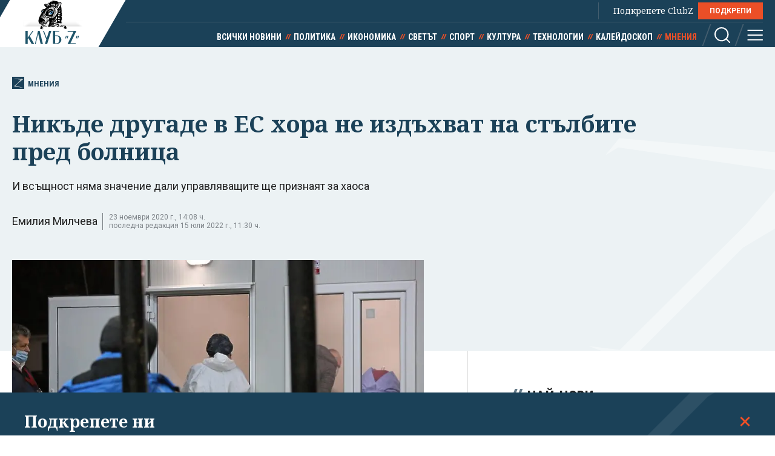

--- FILE ---
content_type: text/html; charset=utf-8
request_url: https://clubz.bg/106855-nikade_drugade_v_es_hora_ne_izdahvat_na_stalbite_pred_bolnitsa
body_size: 13750
content:
<!DOCTYPE html>
<html lang="bg">
  <head>
    <meta charset="utf-8">
        <title>Никъде другаде в ЕС хора не издъхват на стълбите пред болница</title>
      <meta http-equiv="X-UA-Compatible" content="IE=edge">
    <meta name="viewport" content="width=device-width, initial-scale=1">
    <meta name="description" content="И всъщност няма значение дали управляващите ще признаят за хаоса ">
    <link rel="canonical" href="https://clubz.bg/106855-nikade_drugade_v_es_hora_ne_izdahvat_na_stalbite_pred_bolnitsa">
    <meta name="robots" content="index, follow">
    <meta property="og:type" content="article"/>
    <meta property="og:url" content="https://clubz.bg/106855-nikade_drugade_v_es_hora_ne_izdahvat_na_stalbite_pred_bolnitsa">
    <meta property="og:title" content="Никъде другаде в ЕС хора не издъхват на стълбите пред болница">
    <meta property="og:description" content="И всъщност няма значение дали управляващите ще признаят за хаоса ">
    <meta property="og:image" content="/media/063/coronavirus-mobilen-punkt-pirogov-bta_cr.og.jpg">
    <meta property="fb:app_id" content="430156924250461">
    <meta name="facebook-domain-verification" content="g61j35emk89k7aggbrw4gsl4h462sw" />
    <meta name="twitter:card" content="summary_large_image"/>
		<meta name="twitter:site" content="@clubz_bg"/>
		<meta name="twitter:title" content="Никъде другаде в ЕС хора не издъхват на стълбите пред болница">
		<meta name="twitter:description" content="И всъщност няма значение дали управляващите ще признаят за хаоса ">
		<meta name="twitter:creator" content="@clubz_bg"/>
		<meta property="twitter:url" content="https://clubz.bg/106855-nikade_drugade_v_es_hora_ne_izdahvat_na_stalbite_pred_bolnitsa" />
		<meta name="twitter:image" content="https://clubz.bg/media/063/coronavirus-mobilen-punkt-pirogov-bta_cr.og.jpg"/>
    <link rel="preconnect" href="https://fonts.googleapis.com">
    <link rel="preconnect" href="https://fonts.gstatic.com" crossorigin>
    <link href="https://fonts.googleapis.com/css2?family=Noto+Serif:ital,wght@0,400;0,700;1,400&family=Roboto+Condensed:wght@400;700&family=Roboto:wght@400;600;700&display=swap" rel="stylesheet">
    <link rel="stylesheet" href="/assets/css/styles.css?v=27">
    <link rel="stylesheet" href="/dom/clubz.css?v=27">
    <script type="text/javascript" src="/dom/clubz.js?v=27" async=""></script>
    <script async src="https://securepubads.g.doubleclick.net/tag/js/gpt.js"></script>
          <script type="text/javascript">
        window.googletag = window.googletag || {cmd: []};
          googletag.cmd.push(function() {

              const clubzMappingLeaderboard = googletag.sizeMapping()
              .addSize([992, 0], [[1000, 300], [728, 90], [940, 90], [970, 250], [940, 200], [940, 220],])
              .addSize([767, 0], [[336, 120], [320, 100], [336, 100], [336, 280], [320, 50], [300, 100], [300, 50]])
              .addSize([0, 0], [[336, 120], [320, 100], [336, 100], [336, 280], [320, 50], [300, 100], [300, 50]])
              .build();
              const clubzMappingArticle = googletag.sizeMapping()
              .addSize([992, 0], [[750, 300], [750, 200]])
              .addSize([767, 0], [[750, 300], [750, 200]])
              .addSize([0, 0], [])
              .build();

              googletag.defineSlot('/149508300/ClubZ/ClubZ_ip_bottom-article', [[750, 300], [750, 200]], 'div-gpt-ad-1687952888758-0').defineSizeMapping(clubzMappingArticle).addService(googletag.pubads());
              googletag.defineSlot('/149508300/ClubZ/ClubZ_ip_lb_top', [[320, 50], [1000, 300], [970, 250], [728, 90], [940, 90], [940, 200], [940, 220], [300, 100], [300, 50], [320, 100]], 'div-gpt-ad-1687952941261-0').defineSizeMapping(clubzMappingLeaderboard).addService(googletag.pubads());
              googletag.defineSlot('/149508300/ClubZ/ClubZ_ip_Native_article', [10, 30], 'div-gpt-ad-1687953007193-0').addService(googletag.pubads());
              googletag.defineSlot('/149508300/ClubZ/ClubZ_ip_rect_3rd', [[300, 250], [336, 280], [300, 600]], 'div-gpt-ad-1687953057163-0').addService(googletag.pubads());
              googletag.defineSlot('/149508300/ClubZ/ClubZ_ip_rect_second', [[300, 250], [336, 280], [300, 600]], 'div-gpt-ad-1687953094102-0').addService(googletag.pubads());
              googletag.defineSlot('/149508300/ClubZ/ClubZ_ip_rect_top', [[300, 250], [336, 280], [300, 600]], 'div-gpt-ad-1687953133983-0').addService(googletag.pubads());
              googletag.defineSlot('/149508300/ClubZ/ClubZ_ip_toplayer', [[320, 480], [800, 600]], 'div-gpt-ad-1687953177240-0').addService(googletag.pubads());
              googletag.defineSlot('/149508300/ClubZ/ClubZ_smart_ip_Anchor', [[320, 100], [300, 50], [300, 100], [320, 50]], 'div-gpt-ad-1687953300804-0').addService(googletag.pubads());


              googletag.pubads().enableSingleRequest();
              googletag.pubads().collapseEmptyDivs();
              googletag.enableServices();
          });
      </script>
        <!--script>
    (function(w, d, s, l, i) {
      w[l] = w[l] || [];
      w[l].push({
        'gtm.start': new Date().getTime(),
        event: 'gtm.js'
      });
      var f = d.getElementsByTagName(s)[0],
        j = d.createElement(s),
        dl = l != 'dataLayer' ? '&l=' + l : '';
      j.async = true;
      j.src = 'https://www.googletagmanager.com/gtm.js?id=' + i + dl;
      f.parentNode.insertBefore(j, f);
    })(window, document, 'script', 'dataLayer', 'GTM-11111111');
    </script-->
    <script async src="https://www.googletagmanager.com/gtag/js?id=G-16BY5CHYNB"></script>
    <script>
      window.dataLayer = window.dataLayer || [];
      function gtag(){dataLayer.push(arguments);}
      gtag('js', new Date());
      gtag('config', 'G-16BY5CHYNB');
    </script>
    <script async src="https://www.googletagmanager.com/gtag/js?id=UA-48529388-1"></script>
    <script>
      window.dataLayer = window.dataLayer || [];
      function gtag(){dataLayer.push(arguments);}
      gtag('js', new Date());
      gtag('config', 'UA-48529388-1');
    </script>
    <!--script type="text/javascript">
		var w2g = w2g || {};
        w2g.cmd = w2g.cmd || [];
		w2g.hostname = 'clubz.bg';
	    var script = document.createElement('script');
        script.setAttribute('src', '//lib.wtg-ads.com/lib.min.js');
        script.setAttribute('async', true);
        document.querySelector('head').appendChild(script);
        w2g.cmd.push(function() {
    		w2g.run();
		});
    </script--> 
    <script type="application/ld+json">
    {
    "@context": "https:\/\/schema.org",
    "@type": "NewsMediaOrganization",
    "name": "Клуб Зебра Медия",
    "url": "https:\/\/clubz.bg",
    "logo": "https:\/\/clubz.bg\/assets\/images\/logo.svg"
}
    </script>
    <!--script type="text/javascript" src="https://lib.wtg-ads.com/lib.min.js" async=""></script-->
    <!--script src="/dom/quantcast.choice.js" async></script-->
    <script id="mcjs">!function(c,h,i,m,p){m=c.createElement(h),p=c.getElementsByTagName(h)[0],m.async=1,m.src=i,p.parentNode.insertBefore(m,p)}(document,"script","https://chimpstatic.com/mcjs-connected/js/users/c1c168a64c2413ab2c6cf2660/7c159756d7e88042ae2d2e690.js");</script>
  </head>
  <body>
    <noscript><iframe src="https://www.googletagmanager.com/ns.html?id=GTM-NN2HJGH" height="0" width="0" style="display:none;visibility:hidden"></iframe></noscript>
    <div class="global-inner-wrapper">
    <!-- ClubZ_ip_toplayer -->
    <div id='div-gpt-ad-1687953177240-0'>
      <script>
        googletag.cmd.push(function() { googletag.display('div-gpt-ad-1687953177240-0'); });
      </script>
    </div>
      <div id="desktop-mobile-pushdown"></div>
      <header class="page-header">
        <div class="inner-wrapper">
          <a href="/" class="logo">
            <img width="179" height="100" src="/assets/images/logo.svg" alt="Клуб 'Z'">
          </a>
          <div class="header-right">
            <a class="all-news" href="/news">Всички новини</a>
            <div class="main-menu">
              <ul class="top-menu">
                <!--li><a href="">Вход</a></li-->
                <!--li><a href="">Регистрация</a></li-->
                <li class="support-clubz">Подкрепете ClubZ <a href="/podkrepete-ni" class="btn">ПОДКРЕПИ</a></li>
 		              </ul>
              <ul class="bottom-menu">
		                <li><a href="/news" target="_self" title="Всички новини">Всички новини</a></li>
		                <li><a href="/category/1" target="_self" title="Политика">Политика</a></li>
		                <li><a href="/category/2" target="_self" title="Икономика">Икономика</a></li>
		                <li><a href="/category/3" target="_self" title="Светът">Светът</a></li>
		                <li><a href="/category/4" target="_self" title="Спорт">Спорт</a></li>
		                <li><a href="/category/5" target="_self" title="Култура">Култура</a></li>
		                <li><a href="/category/7" target="_self" title="Технологии">Технологии</a></li>
		                <li><a href="/category/6" target="_self" title="Калейдоскоп">Калейдоскоп</a></li>
		                <li class="active"><a href="/category/8" target="_self" title="Мнения">Мнения</a></li>
		                  <li class="header-options">
                    <div class="search-wrapper">
                      <a class="search">
                        <svg class="icon" width="26" height="26" viewBox="0 0 26 26">
                          <use href="/assets/images/defs/svg/sprite.defs.svg#icon_search_26px"></use>
                        </svg>
                      </a>
                      <form class="search-form" action="/search" method="get">
                        <input type="text" name="q" placeholder="Какво търсиш">
                        <input type="submit" value="">
                        <svg class="icon icon-search" width="26" height="26" viewBox="0 0 26 26">
                          <use href="/assets/images/defs/svg/sprite.defs.svg#icon_search_26px"></use>
                        </svg>
                        <svg class="icon close-search" width="15" height="15" viewBox="0 0 15 15">
                          <use href="/assets/images/defs/svg/sprite.defs.svg#close"></use>
                        </svg>
                      </form>
                    </div>
                    <div>
                      <a class="hamburger-btn">
                        <svg class="icon" width="26" height="26" viewBox="0 0 26 26">
                          <use href="/assets/images/defs/svg/sprite.defs.svg#icon_menu_26px"></use>
                        </svg>
                      </a>
                    </div>
                  </li>
              </ul>
            </div>
          </div>
        </div>
      </header>
      <nav class="hidden-menu-wrapper">
        <a class="close-menu">
          <svg class="icon" width="21" height="21" viewBox="0 0 21 21">
            <use href="/assets/images/defs/svg/sprite.defs.svg#close"></use>
          </svg>
        </a>
        <ul class="hidden-menu">
 					<li><a href="/news" target="_self" title="Всички новини">Всички новини</a></li>
			<ul class="sub-menu">
					</ul>
					<li><a href="/category/1" target="_self" title="Политика">Политика</a></li>
			<ul class="sub-menu">
						<li><a href="/category/50" target="_self" title="Образование">Образование</a></li>
						<li><a href="/category/49" target="_self" title="Закон и ред">Закон и ред</a></li>
						<li><a href="/category/48" target="_self" title="Здравеопазване">Здравеопазване</a></li>
						<li><a href="/category/47" target="_self" title="Социална">Социална</a></li>
					</ul>
					<li><a href="/category/2" target="_self" title="Икономика">Икономика</a></li>
			<ul class="sub-menu">
						<li><a href="/category/81777" target="_self" title="Туризъм">Туризъм</a></li>
						<li><a href="/category/51" target="_self" title="Бизнес">Бизнес</a></li>
						<li><a href="/category/52" target="_self" title="Финанси">Финанси</a></li>
						<li><a href="/category/53" target="_self" title="Екология">Екология</a></li>
					</ul>
					<li><a href="/category/3" target="_self" title="Светът">Светът</a></li>
			<ul class="sub-menu">
						<li><a href="/category/54" target="_self" title="Брюксел">Брюксел</a></li>
						<li><a href="/category/81780" target="_self" title="Войната">Войната</a></li>
					</ul>
					<li><a href="/category/4" target="_self" title="Спорт">Спорт</a></li>
			<ul class="sub-menu">
						<li><a href="/category/55" target="_self" title="Футбол БГ">Футбол БГ</a></li>
						<li><a href="/category/56" target="_self" title="Футбол свят">Футбол свят</a></li>
						<li><a href="/category/57" target="_self" title="Всички">Всички</a></li>
					</ul>
					<li><a href="/category/5" target="_self" title="Култура">Култура</a></li>
			<ul class="sub-menu">
						<li><a href="/category/58" target="_self" title="Филми">Филми</a></li>
						<li><a href="/category/59" target="_self" title="Театър">Театър</a></li>
						<li><a href="/category/60" target="_self" title="Музика">Музика</a></li>
						<li><a href="/category/61" target="_self" title="Литература">Литература</a></li>
					</ul>
					<li><a href="/category/7" target="_self" title="Технологии">Технологии</a></li>
			<ul class="sub-menu">
						<li><a href="/category/66" target="_self" title="Наука">Наука</a></li>
						<li><a href="/category/65" target="_self" title="Интернет">Интернет</a></li>
						<li><a href="/category/64" target="_self" title="Коли">Коли</a></li>
					</ul>
					<li><a href="/category/6" target="_self" title="Калейдоскоп">Калейдоскоп</a></li>
			<ul class="sub-menu">
						<li><a href="/category/63" target="_self" title="Животът">Животът</a></li>
						<li><a href="/category/62" target="_self" title="Любопитно">Любопитно</a></li>
						<li><a href="/minalo" target="_self" title="Минало">Минало</a></li>
					</ul>
					<li class="active"><a href="/category/8" target="_self" title="Мнения">Мнения</a></li>
			<ul class="sub-menu">
						<li><a href="/category/69" target="_self" title="Интервюта">Интервюта</a></li>
						<li><a href="/category/68" target="_self" title="Коментари">Коментари</a></li>
						<li><a href="/category/67" target="_self" title="Анализи">Анализи</a></li>
						<li><a href="/feiletonat" target="_self" title="Фейлетонът">Фейлетонът</a></li>
						<li><a href="/dnevnikat-na-edna-harkivchanka" target="_self" title="Дневникът на една харкивчанка">Дневникът на една харкивчанка</a></li>
					</ul>
		          	<!--li><a href="">Вход</a></li-->
          	<!--li><a href="">Регистрация</a></li-->
          	<!--li class="support-clubz"><a href="">Подкрепете ClubZ</a> <a href="" class="btn">ПОДКРЕПИ</a></li-->
          	<li>
            <form class="search-form" action="/search" method="get">
              <input type="text" name="q" value="" placeholder="Какво търсиш">
              <input type="submit" value="">
              <svg class="icon icon-search" width="26" height="26" viewBox="0 0 26 26">
                <use href="/assets/images/defs/svg/sprite.defs.svg#icon_search_26px"></use>
              </svg>
            </form>
          </li>
        </ul>
      </nav>
      <div class="global-overlay"></div>
      <div id="fb-root"></div>
      <script async defer crossorigin="anonymous" src="https://connect.facebook.net/en_US/sdk.js#xfbml=1&version=v21.0"></script>
        <script type="application/ld+json">
        {
    "@context": "https:\/\/schema.org\/",
    "@type": "BreadcrumbList",
    "itemListElement": [
        {
            "@type": "ListItem",
            "position": 1,
            "name": "Начало",
            "item": "https:\/\/clubz.bg"
        },
        {
            "@type": "ListItem",
            "position": 2,
            "name": "Мнения",
            "item": "https:\/\/clubz.bg\/category\/8"
        },
        {
            "@type": "ListItem",
            "position": 3,
            "name": "Никъде другаде в ЕС хора не издъхват на стълбите пред болница"
        }
    ]
}
      </script>
        <script type="text/javascript">
var w2g = w2g || {};
w2g.targeting = {
  data_cat_id: ['18'],
  data_cat_name: ['Мнения'],
  data_id: ['100410'],
};
</script>
<script type="application/ld+json">
{
    "@context": "https:\/\/schema.org",
    "@type": "NewsArticle",
    "mainEntityOfPage": {
        "@type": "WebPage",
        "@id": "https:\/\/clubz.bg\/106855-nikade_drugade_v_es_hora_ne_izdahvat_na_stalbite_pred_bolnitsa"
    },
    "headline": "Никъде другаде в ЕС хора не издъхват на стълбите пред болница",
    "image": "https:\/\/clubz.bg\/media\/063\/coronavirus-mobilen-punkt-pirogov-bta_cr.l.webp",
    "author": {
        "@type": "Person",
        "name": "Емилия Милчева",
        "url": "https:\/\/clubz.bg\/user\/63340"
    },
    "publisher": {
        "@type": "Organization",
        "name": "Клуб 'Z'",
        "logo": {
            "@type": "ImageObject",
            "url": "\/assets\/images\/logo.svg"
        }
    },
    "datePublished": "2022-06-02T05:58:40+03:00",
    "dateModified": "2022-07-15T11:30:09+03:00"
}
</script>
<div class="article-header hero-section">
  <div class="banner-wrapper">
    <!-- ClubZ_ip_lb_top -->
    <div id='div-gpt-ad-1687952941261-0'>
      <script>
        googletag.cmd.push(function() { googletag.display('div-gpt-ad-1687952941261-0'); });
      </script>
    </div>
  </div>
  <div id="wtg-check" data-cat-id="18" data-cat-name="mnenia" data-id="100410"
    class="inner-wrapper">
    <a href="/category/8" class="category-icon" title="100410 - Мнения">
      <svg class="icon" width="52" height="57" viewBox="0 0 52 57">
        <use href="/assets/images/defs/svg/sprite.defs.svg#icon_logo"></use>
      </svg>
      Мнения    </a>
    <h1>Никъде другаде в ЕС хора не издъхват на стълбите пред болница</h1>
    <p class="article-summary">И всъщност няма значение дали управляващите ще признаят за хаоса</p>
    <div class="additional-article-info">
          <a href="/user/63340">Емилия Милчева</a>
           <span class="date">
        23 ноември 2020 г., 14:08 ч.        <span>последна редакция 15 юли 2022 г., 11:30 ч.</span>
      </span>
   	       <div class="article-socials">
        <!-- TODO: why are mobile socials missing -->
        <!-- <a href="" class="share-item viber-share">
            <svg class="icon" width="26" height="26" viewBox="0 0 26 26">
              <use href="/assets/images/defs/svg/sprite.defs.svg#icon_viber_26px"></use>
            </svg>
          </a>
          <a href="" class="share-item messenger-share">
            <svg class="icon" width="26" height="26" viewBox="0 0 26 26">
              <use href="/assets/images/defs/svg/sprite.defs.svg#icon_messenger_26px"></use>
            </svg>
          </a>
          <a href="" class="share-item facebook-share no-count">
            <span class="icon-wrapper">
              <svg class="icon" width="26" height="26" viewBox="0 0 26 26">
                <use href="/assets/images/defs/svg/sprite.defs.svg#icon_facebook_26px"></use>
              </svg>
            </span>
          </a> -->

        <div class="facebook-with-count">
          <div class="fb-share-button" data-href="/106855-nikade_drugade_v_es_hora_ne_izdahvat_na_stalbite_pred_bolnitsa" data-layout="button_count" data-size="large">
            <a target="_blank" href="" class="fb-xfbml-parse-ignore">Споделяне</a>
          </div>
        </div>
      </div>
    </div>
  </div>
</div>

<div class="inner-wrapper">
  <div class="main-layout bordered-layout">
    <section class="main-column article-content">
                <div class="main-article-img img-wrapper">
        <picture>
          <source media="(min-width: 576px)"
            srcset="/media/063/coronavirus-mobilen-punkt-pirogov-bta_cr.l.webp 1x, /media/063/coronavirus-mobilen-punkt-pirogov-bta_cr.l.webp 2x">
          <img width="375" height="250" src="/media/063/coronavirus-mobilen-punkt-pirogov-bta_cr.l.webp" srcset="/media/063/coronavirus-mobilen-punkt-pirogov-bta_cr.l.webp 2x"
            alt="Никъде другаде в ЕС хора не издъхват на стълбите пред болница">
        </picture>
              <div class="img-footer">
          <span class="credit">Снимка БТА</span>
          <span class="name"></span>
        </div>
              </div>
                <div class="article-text">
        <p>Българските граждани, които възнамеряват да съдят болници и лекари заради загуба на близки, починали от COVID-19, пропускат истинския виновник - правителството с премиер Бойко Борисов. И&nbsp;пациенти, и медици&nbsp;са жертви на хаоса, ужаса и цинизма в&nbsp;резултат от командно-административните мерки на управляващите. Но не те ще понесат отговорността за смъртта на хора, издъхнали на стълбите пред&nbsp;болници, в линейки или в резултат от разтакаване поради липса на единен протокол за лечение.</p>

<p>В интервю пред швейцарска медия специалният пратеник на СЗО&nbsp;Дейвид Набаро констатира, че европейският отговор на пандемията е&nbsp;бил &ldquo;непълен&rdquo;,&nbsp;тъй като е била пропусната възможността да бъде изградена необходимата инфраструктура през летните месеци. Зам.-министърът на здравеопазването Бойко Пенков обясни вчера по БНР, че властта е използвала летните месеци, за да преговаря за осигуряване на ваксини, да прави анализи и да разиграва сценарии - &ldquo;как да реагира системата при съответен брой хора&rdquo;. Сега виждаме, че системата на здравеопазването реагира със срив. Д-р Пенков обаче твърди, че усещането за хаос не отговаряло на истината.</p>

<h3><strong>Изгубеното време</strong></h3>

<p>Ако управляващите наистина са използвали лятото за разработването на различни модели, настоящите им действия ги опровергават. Вече е краят на ноември, а тепърва се подготвят законови текстове, които да уредят командироването на медици и пребазирането им. Пред &quot;Дойче веле&quot; медик сподели, че няма подписани от министъра методични указания до лекарите как се маршрутизира и лекува болен. Освен това, смята лекарят, реалната смъртност от COVID-19 е много по-висока&nbsp;- поне два пъти, тъй като се съобщават данни само за починали с положителен PCR тест.</p>
        <div class="banner-wrapper-small desktop-hidden">
          <!-- ClubZ_ip_rect_top -->
           <div id="rect_top_mobile">
            <script>
              googletag.cmd.push(function() { googletag.display("div-gpt-ad-1687953133983-0"); });
            </script>
          </div>
        </div>

<p>А мнозина изобщо не стигат до такова изследване. Най-малко половин милион души в България нямат личен лекар, а това означава, че дори някой от тях да се почувства зле, просто няма на кого да се обади, за да бъде проследено състоянието му. Този проблем съществува и в София и възпрепятства ефективността на разкритите преди дни COVID зони в десетина диагностично-консултативни центъра в столицата, тъй като именно джипитата насочват пациенти към тях.</p>

<p>Друг съществен проблем е, че PCR тестовете не се реимбурсират. Въпреки разтръбеното решение личните лекари да могат да издават направление за такъв тест, това още не е факт. А не е факт, тъй като зависи от подписването на анекс към Националния рамков договор за 2020 г., към който общопрактикуващите лекари имат доста резерви. Опитите на управляващите да ги &ldquo;натиснат&rdquo;, за да стане бързо, се провалиха.</p>

<p>Сумата от 120-130 лева за PCR тест е&nbsp;непосилна за хиляди хора в най-бедната държава от Европейския съюз. Но дори и да се стигне до реимбурсиране, десетки хиляди пак&nbsp;ще останат&nbsp;извън обхвата - или няма личен лекар в района, в който живеят, или не са здравноосигурени. Това означава, че реалната картина на заразените с коронавирус е силно изкривена - управляващите нямат представа колко са на практика, за да се предприемат съответни мерки за карантиниране. И след лятното моделиране тези проблеми не са намерили решение.</p>

<h3><strong>Това се случва, но не благодарение на управляващите</strong></h3>

<p>В края на деветия месец от пандемията, но&nbsp;не благодарение на&nbsp;управляващите, извън София също ще може да се извлича кръвна плазма от преболедували COVID-19 - в Пловдив и във Варна. Стана възможно благодарение на дарения: така в Пловдив събраха парите за апарата, във Варна - за сетовете, а кампания за набиране на средства обявиха и в Плевен. Предстои такъв апарат за плазмафереза, също дарение, да заработи и в Стара Загора.</p>

<p>До началото на ноември единствените два апарата работеха в столицата - в Националния център по трансфузионна хематология и във ВМА. Това създаваше големи затруднения - ако някой иска да помогне на свой близък в провинцията, трябва да пътува до София, да се подложи на процедурата, след което плазмата да бъде изпратена в съответната болница. Да, плазмата не е панацея, но повечето българи нямат&nbsp;достъп до по-иновативни и скъпоструващи терапии. Стотици искат да дарят, за да помогнат, а в цялата страна апаратите са едва пет.</p>

<p>В петиция и отворено писмо до премиера и здравния министър от сдружение &bdquo;Лечение на COVID-19 с рековалесцентна плазма&ldquo; призоваха на желаещите да дарят да се даде възможност да го направят във всеки областен град. Един нов апарат струва 40-50 хиляди&nbsp;лева, купените сега са втора употреба. Както горчиво се пошегуваха лекари, управляващите не бързат с тях, тъй като комисионите ще са малки. Не издържат и оправданията, че консумативите са скъпи - един сет струва&nbsp;около 300 лева, които в краен случай може да бъдат платени и&nbsp;от близките на пациент с COVID-19, казва д-р Павлина Михайлова, председател на сдружението.</p>

<h3><strong>И още факти</strong></h3>

<p>Стихийните действия на властта в пандемията отдавна са обект на критика&nbsp;от страна на експертите. Един от тях - д-р Стойчо Кацаров от Центъра за защита на правата в здравеопазването, отбеляза наскоро, че &ldquo;не е много ясно за хората къде трябва да отидат и каква медицинска помощ могат да получат&rdquo;. Хвърлят се едни пари на едно място, после на друго, без да се оцени какъв е ефектът от бързо нахвърляните мерки, добави&nbsp;той.</p>

<p>Всички тези проблеми се стоварват върху други - дефицит на лекарства заради презапасяване и изтегляне на големи количества към болниците; по-ниски възнаграждения за лекарите заради по-малко пациенти по други клинични пътеки; &ldquo;протежета&rdquo; в болници, които нямат нужда от хоспитализация, но са там от панически страх за живота си. И&nbsp;тези проблеми няма да бъдат решени, колкото и заповеди да издадат премиерът Борисов и здравният министър Ангелов.</p>

<p>И всъщност няма значение дали управляващите ще признаят за хаоса. Никъде другаде в ЕС хора не издъхват на стълбите пред болница или след многочасови обиколки из лечебни заведения с двустранна бронхопневмония.</p>

<p><a href="https://www.dw.com/bg/%D0%BA%D0%BE%D1%80%D0%BE%D0%BD%D0%B0%D0%B2%D0%B8%D1%80%D1%83%D1%81-%D0%B2-%D0%B1%D1%8A%D0%BB%D0%B3%D0%B0%D1%80%D0%B8%D1%8F-%D0%BD%D0%B8%D0%BA%D1%8A%D0%B4%D0%B5-%D0%B4%D1%80%D1%83%D0%B3%D0%B0%D0%B4%D0%B5-%D0%B2-%D0%B5%D1%81-%D1%85%D0%BE%D1%80%D0%B0-%D0%BD%D0%B5-%D0%B8%D0%B7%D0%B4%D1%8A%D1%85%D0%B2%D0%B0%D1%82-%D0%BD%D0%B0-%D1%81%D1%82%D1%8A%D0%BB%D0%B1%D0%B8%D1%82%D0%B5-%D0%BF%D1%80%D0%B5%D0%B4-%D0%B1%D0%BE%D0%BB%D0%BD%D0%B8%D1%86%D0%B0/a-55696807" target="_blank">&quot;Дойче веле&quot;</a></p>
      </div>
            <div class="trapezoid-block c-notofocation_content donate-inside">
        <h2>Подкрепете ни</h2>
        <div>
        <p>Уважаеми читатели, вие сте тук и днес, за да научите новините от България и света, и да прочетете актуални анализи и коментари от „Клуб Z“. Ние се обръщаме към вас с молба – имаме нужда от вашата подкрепа, за да продължим.
Вече години вие, читателите ни в 97 държави на всички континенти по света, отваряте всеки ден страницата ни в интернет в търсене на истинска, независима и качествена журналистика. Вие можете да допринесете за нашия стремеж към истината, неприкривана от финансови зависимости. Можете да помогнете единственият поръчител на съдържание да сте вие – читателите.</p>
        <a href="/podkrepete-ni" class="btn">Подкрепете ни</a>
        </div>
      </div>
      <div class="article-footer">
        <p></p>
              </div>
      <div class="banner-wrapper-small mobile-hidden">
        <!-- ClubZ_ip_bottom-article -->
        <div id='div-gpt-ad-1687952888758-0'>
          <script>
            googletag.cmd.push(function() { googletag.display('div-gpt-ad-1687952888758-0'); });
          </script>
        </div>
      </div>
      <!-- TODO: comments section -->
      <!--div class="section comments-wrapper">
        <header>
          <h2>Коментари</h2>
          <small>10 коментара</small>
        </header>
        <form class="comment-item comment-form" action="">
          <div class="mobile-hidden avatar">
            <img src="./assets/images/avatar.jpg" alt="">
          </div>
          <div class="comment-content">
            <textarea name="" id="" placeholder="Добави коментар"></textarea>
            <input class="btn" type="submit" value="Публикуване">
            <p class="comment-message">Моля,<a href=""> влезте в профила си</a> или се
              <a href="">регистрирайте</a>, за да участвате в разговора!
            </p>
          </div>
        </form>
        <div class="comments-list">
          <div class="comment-item">
            <div class="avatar">
              <img src="./assets/images/avatar.jpg" alt="">
            </div>
            <div class="comment-content">
              <h3>Заглавие</h3>
              <p>Песента The Gambler е написана от
                Дон Шлитц през 1976 г. И
                впоследствие е записвана от
                различни изпълнители, включително
                Джони Кеш. Кени Роджърс обаче
                е този, който успява да направи
                песента успешна и разпознаваема.</p>
              <button class="upvote">
                <svg class="icon" width="24" height="24" viewBox="0 0 24 24">
                  <use href="./assets/images/defs/svg/sprite.defs.svg#icon_thumb_up_24px"></use>
                </svg>
                20
              </button>
              <button class="upvote">
                <svg class="icon" width="24" height="24" viewBox="0 0 24 24">
                  <use href="./assets/images/defs/svg/sprite.defs.svg#icon_thumb_down_24px"></use>
                </svg>
                5
              </button>
            </div>
          </div>
        </div>
        <div class="text-center">
          <button class="btn btn-invert">Още КОментари</button>
        </div>
      </div-->
    </section>

    <div class="side-column">
<!--  -->
	<div class="banner-wrapper-small mobile-hidden">
		<!-- ClubZ_ip_rect_top -->
	  	<div id='rect_top_desktop'>
			<script>
				googletag.cmd.push(function() { googletag.display('div-gpt-ad-1687953133983-0'); });
			</script>
		</div>
  	</div>
	<div class="banner-wrapper-small desktop-hidden">
		<!-- ClubZ_ip_rect_second -->
	  	<div id='rect_second_mobile'>
			<script>
				googletag.cmd.push(function() { googletag.display('div-gpt-ad-1687953094102-0'); });
			</script>
		</div>
	</div>
<!-- campaign  -->
<!-- campaign end -->
<!-- paid articles --> 
<!-- paid articles end -->
<!-- latest list -->
	<section class="section">
    	<h2 class="section-title"> Най-нови</h2>

     	<a href="/170654" target="_self" class="no-img-article">
         	<div class="text-content">
             	<h3>Русия удари родилен дом, има ранени</h3>
             	<small class="description">преди 38 мин</small>
	         </div>
     	</a>
     	<a href="/170650" target="_self" class="no-img-article">
         	<div class="text-content">
             	<h3>Зеленчуци, сирене, масло, брашно - цените пак нагоре</h3>
             	<small class="description">преди 1 час</small>
	         </div>
     	</a>
     	<a href="/170652" target="_self" class="no-img-article">
         	<div class="text-content">
             	<h3>Денков заподозря договорка между Радев, Борисов и Пеевски</h3>
             	<small class="description">преди 2 часа</small>
	         </div>
     	</a>
     	<a href="/170651" target="_self" class="no-img-article">
         	<div class="text-content">
             	<h3>Честността на вота - основен критерий за Йотова да избере служебния премиер</h3>
             	<small class="description">преди 2 часа</small>
	         </div>
     	</a>
     	<a href="/170633" target="_self" class="no-img-article">
         	<div class="text-content">
             	<h3>Истината и само истината - Част 2</h3>
             	<small class="description">преди 3 часа</small>
	         </div>
     	</a>
     	<a href="/170649" target="_self" class="no-img-article">
         	<div class="text-content">
             	<h3>Иран плаши с война в целия регион, ако САЩ атакуват</h3>
             	<small class="description">преди 3 часа</small>
	         </div>
     	</a>
 	</section>
<!-- latest list end -->
<!-- most read list -->
	 <section class="section">
    	<h2 class="section-title"> Най-четени</h2>
     		<a href="/170637" target="_self" class="no-img-article">
         		<div class="text-content">
             		<h3>Кирил Петков опровергава Радев с „реалните факти“ за „Газпром“ и „Боташ“</h3>
             	<small class="description">31.01.2026</small>
	         </div>
     	</a>
     		<a href="/170639" target="_self" class="no-img-article">
         		<div class="text-content">
             		<h3>В леглото с Тръмп</h3>
             	<small class="description">31.01.2026</small>
	         </div>
     	</a>
     		<a href="/170646" target="_self" class="no-img-article">
         		<div class="text-content">
             		<h3>Иво Христов: ПП-ДБ не е неизбежният коалиционен партньор. В ГЕРБ има разумни и почтени хора</h3>
             	<small class="description">преди 5 часа</small>
	         </div>
     	</a>
     		<a href="/170635" target="_self" class="no-img-article">
         		<div class="text-content">
             		<h3>Взрив в пристанищен град в южната част на Иран</h3>
             	<small class="description">31.01.2026</small>
	         </div>
     	</a>
     		<a href="/170633" target="_self" class="no-img-article">
         		<div class="text-content">
             		<h3>Истината и само истината - Част 2</h3>
             	<small class="description">преди 3 часа</small>
	         </div>
     	</a>
     		<a href="/170638" target="_self" class="no-img-article">
         		<div class="text-content">
             		<h3>България е 62-ра в света по военна мощ</h3>
             	<small class="description">31.01.2026</small>
	         </div>
     	</a>
 	</section>
<!-- poll -->
<!-- poll end -->
<!-- external links -->
<!-- external links end -->
	<div class="banner-wrapper-small mobile-hidden">
		<!-- ClubZ_ip_rect_second -->
		<div id='rect_second_desktop'>
			<script>
				googletag.cmd.push(function() { googletag.display('div-gpt-ad-1687953094102-0'); });
			</script>
		</div>
	</div>
	<div class="banner-wrapper-small desktop-hidden">
		<!-- ClubZ_ip_rect_3rd -->
		<div id='rect_3rd_mobile'>
			<script>
				googletag.cmd.push(function() { googletag.display('div-gpt-ad-1687953057163-0'); });
			</script>
		</div>
	</div>
	<div class="banner-wrapper-small mobile-hidden">
		<!-- ClubZ_ip_rect_3rd -->
		<div id='rect_3rd_desktop'>
			<script>
				googletag.cmd.push(function() { googletag.display('div-gpt-ad-1687953057163-0'); });
			</script>
		</div>
	</div>
	<!-- <div class="banner-wrapper-small mobile-hidden">
	</div> -->
</div>
  </div>
</div>

<!-- TODO: this now should be articles from the same category, read more is moved to aside -->
<section class="section dark-section">
  <div class="inner-wrapper">
    <h2 class="section-title">Мнения</h2>
    <div class="article-3-grid-section">
            <article class="article-block">
        <a href="/170625" class="img-wrapper" title="Как само за една вечер Радев натрупа нови черни точки пред Европа">
          <picture>
            <img width="335" height="188" src="/media/133/radev~1.s.webp"
              srcset="/media/133/radev~1.d.webp 2x" alt="Как само за една вечер Радев натрупа нови черни точки пред Европа" loading="lazy">
          </picture>
        </a>
        <div class="text-wrapper">
          <a href="category/8" class="category">Мнения</a>
          <h2>
            <a href="/170625" title="Как само за една вечер Радев натрупа нови черни точки пред Европа">Как само за една вечер Радев натрупа нови черни точки пред Европа</a>
          </h2>
        </div>
      </article>
            <article class="article-block">
        <a href="/170613" class="img-wrapper" title="Gen Z, Радев (и т.н.): големите надежди ">
          <picture>
            <img width="335" height="188" src="/media/133/rumen-radev111-bta~1.s.webp"
              srcset="/media/133/rumen-radev111-bta~1.d.webp 2x" alt="Gen Z, Радев (и т.н.): големите надежди " loading="lazy">
          </picture>
        </a>
        <div class="text-wrapper">
          <a href="category/8" class="category">Мнения</a>
          <h2>
            <a href="/170613" title="Gen Z, Радев (и т.н.): големите надежди ">Gen Z, Радев (и т.н.): големите надежди </a>
          </h2>
        </div>
      </article>
            <article class="article-block">
        <a href="/170515" class="img-wrapper" title="47 дни след оставката: "Хора, не заспивайте пак, за Бога"">
          <picture>
            <img width="335" height="188" src="/media/133/dji_0198~1.s.webp"
              srcset="/media/133/dji_0198~1.d.webp 2x" alt="47 дни след оставката: "Хора, не заспивайте пак, за Бога"" loading="lazy">
          </picture>
        </a>
        <div class="text-wrapper">
          <a href="category/8" class="category">Мнения</a>
          <h2>
            <a href="/170515" title="47 дни след оставката: "Хора, не заспивайте пак, за Бога"">47 дни след оставката: "Хора, не заспивайте пак, за Бога"</a>
          </h2>
        </div>
      </article>
            <article class="article-block">
        <a href="/170536" class="img-wrapper" title="Нов световен ред: има ли договорка на Тръмп с Кремъл и за България?">
          <picture>
            <img width="335" height="188" src="/media/133/073-sokol-zname-flag-balgaria-bta-1-1-1~2.s.webp"
              srcset="/media/133/073-sokol-zname-flag-balgaria-bta-1-1-1~2.d.webp 2x" alt="Нов световен ред: има ли договорка на Тръмп с Кремъл и за България?" loading="lazy">
          </picture>
        </a>
        <div class="text-wrapper">
          <a href="category/8" class="category">Мнения</a>
          <h2>
            <a href="/170536" title="Нов световен ред: има ли договорка на Тръмп с Кремъл и за България?">Нов световен ред: има ли договорка на Тръмп с Кремъл и за България?</a>
          </h2>
        </div>
      </article>
            <article class="article-block">
        <a href="/170538" class="img-wrapper" title="Асен Василев може и да е новият Иван Костов. Но му е рано да става Командир">
          <picture>
            <img width="335" height="188" src="/media/133/asen-vasilev-nikolai-denkov-bta~1.s.webp"
              srcset="/media/133/asen-vasilev-nikolai-denkov-bta~1.d.webp 2x" alt="Асен Василев може и да е новият Иван Костов. Но му е рано да става Командир" loading="lazy">
          </picture>
        </a>
        <div class="text-wrapper">
          <a href="category/8" class="category">Мнения</a>
          <h2>
            <a href="/170538" title="Асен Василев може и да е новият Иван Костов. Но му е рано да става Командир">Асен Василев може и да е новият Иван Костов. Но му е рано да става Командир</a>
          </h2>
        </div>
      </article>
            <article class="article-block">
        <a href="/170485" class="img-wrapper" title="Тръмп уж щеше да покорява западното полукълбо. А "загуби" Минесота">
          <picture>
            <img width="335" height="188" src="/media/133/2f3f82c390334ff3835d6a40a7d6c0c8-0-d67a66fced944e9bb018e476b76dab85~2.s.webp"
              srcset="/media/133/2f3f82c390334ff3835d6a40a7d6c0c8-0-d67a66fced944e9bb018e476b76dab85~2.d.webp 2x" alt="Тръмп уж щеше да покорява западното полукълбо. А "загуби" Минесота" loading="lazy">
          </picture>
        </a>
        <div class="text-wrapper">
          <a href="category/8" class="category">Мнения</a>
          <h2>
            <a href="/170485" title="Тръмп уж щеше да покорява западното полукълбо. А "загуби" Минесота">Тръмп уж щеше да покорява западното полукълбо. А "загуби" Минесота</a>
          </h2>
        </div>
      </article>
          </div>
  </div>
</section>
<div id='div-gpt-ad-1687953007193-0'>
  <script>
    googletag.cmd.push(function() { googletag.display('div-gpt-ad-1687953007193-0'); });
  </script>
</div>
    </div>
    <footer class="page-footer">
      <div class="inner-wrapper">
        <div class="footer-top">
          <div class="footer-menu-wrapper">
            <a href="/">
              <svg class="icon" width="52" height="57" viewBox="0 0 52 57">
                <use href="/assets/images/defs/svg/sprite.defs.svg#icon_footer_logo"></use>
              </svg>
            </a>
            <ul class="footer-big-menu">
		              <li><a href="/news" target="_self" title="Всички новини">Всички новини</a></li>
		              <li><a href="/category/1" target="_self" title="Политика">Политика</a></li>
		              <li><a href="/category/2" target="_self" title="Икономика">Икономика</a></li>
		              <li><a href="/category/3" target="_self" title="Светът">Светът</a></li>
		              <li><a href="/category/4" target="_self" title="Спорт">Спорт</a></li>
		              <li><a href="/category/5" target="_self" title="Култура">Култура</a></li>
		              <li><a href="/category/7" target="_self" title="Технологии">Технологии</a></li>
		              <li><a href="/category/6" target="_self" title="Калейдоскоп">Калейдоскоп</a></li>
		              <li class="active"><a href="/category/8" target="_self" title="Мнения">Мнения</a></li>
		            </ul>
          </div>
          <div class="socials">
            <a href="https://www.facebook.com/MediaClubZ" target="_blank">
              <svg class="icon" width="42" height="42" viewBox="0 0 42 42">
                <use href="/assets/images/defs/svg/sprite.defs.svg#icon_facebook_42px"></use>
              </svg>
            </a>
            <a href="https://twitter.com/clubz_bg/" target="_blank">
              <svg class="icon" width="42" height="42" viewBox="0 0 42 42">
                <use href="/assets/images/defs/svg/sprite.defs.svg#icon_instagram_42px"></use>
              </svg>
            </a>
          </div>
          <ul class="footer-small-menu">
		            <li><a href="/agreement" target="_self" title="Общи условия">Общи условия</a></li>
		            <li><a href="/politika-za-poveritelnost" target="_self" title="Политика за поверителност">Политика за поверителност</a></li>
		            <li><a href="/reklama" target="_self" title="Реклама">Реклама</a></li>
		            <li><a href="/contacts" target="_self" title="Контакти">Контакти</a></li>
		            <li><a href="/about-us" target="_self" title="За Клуб Z">За Клуб Z</a></li>
		            <li><a href="/team" target="_self" title="Екип">Екип</a></li>
		            <li><a href="/podkrepete-ni" target="_self" title="Подкрепете ни">Подкрепете ни</a></li>
		          </ul>
        </div>
        <div class="footer-bottom abf">
          <a href="" target="_blank">
            <img src="/img/Logo-ABF.png" alt='Фондация "Америка за България"'>
            <p class="copyright">Подкрепата за Фондация "Клуб Зебра" е осигурена от Фондация "Америка за България". Изявленията и мненията, изразени тук, принадлежат единствено на Фондация "Клуб Зебра" и не отразяват непременно вижданията на Фондация "Америка за България" или нейните партньори.</p>
          </a>
        </div>
        <div class="footer-bottom">
          <p class="copyright">Издател на www.clubz.bg е „Клуб Зебра Медия“ ЕООД, София, ул. "Алеко Константинов" 3. Всички права запазени 2023 „Клуб Зебра Медия“ ЕООД.
            <br />
            Препечатването на материали, снимки и видео от www.clubz.bg без разрешение ще бъде преследвано по съдебен път, съгласно <a href="/agreement" target="_blank">ОБЩИТЕ УСЛОВИЯ</a>
          </p>
        </div>
      </div>
    </footer>
    <div class="inner-wrapper notofocation" id="show" >
      <div class="trapezoid-block c-notofocation_content">
        <a onclick="closeDonate();" class="icon-text" id="btn-local"></a>
        <h2>Подкрепете ни</h2>
        <div>
        <p>Уважаеми читатели, вие сте тук и днес, за да научите новините от България и света, и да прочетете актуални анализи и коментари от „Клуб Z“. Ние се обръщаме към вас с молба – имаме нужда от вашата подкрепа, за да продължим.
Вече години вие, читателите ни в 97 държави на всички континенти по света, отваряте всеки ден страницата ни в интернет в търсене на истинска, независима и качествена журналистика. Вие можете да допринесете за нашия стремеж към истината, неприкривана от финансови зависимости. Можете да помогнете единственият поръчител на съдържание да сте вие – читателите.</p>
        <a href="/podkrepete-ni" class="btn">Подкрепете ни</a>
        </div>
      </div>
    </div>
    <!-- ClubZ_smart_ip_Anchor -->
    <div id='div-gpt-ad-1687953300804-0'>
      <script>
        googletag.cmd.push(function() { googletag.display('div-gpt-ad-1687953300804-0'); });
      </script>
    </div>
    <!-- Quantcast Tag -->
    <script type="text/javascript">
    window._qevents = window._qevents || [];
    (function() {
    var elem = document.createElement('script');
    elem.src = (document.location.protocol == "https:" ? "https://secure" : "http://edge") + ".quantserve.com/quant.js";
    elem.async = true;
    elem.type = "text/javascript";
    var scpt = document.getElementsByTagName('script')[0];
    scpt.parentNode.insertBefore(elem, scpt);
    })();
    window._qevents.push({
    qacct:"p-kh3hW6NERCDHg",
    uid:"__INSERT_EMAIL_HERE__"
    });
    </script>
 
    <noscript>
    <div style="display:none;">
    <img src="//pixel.quantserve.com/pixel/p-kh3hW6NERCDHg.gif" border="0" height="1" width="1" alt="Quantcast"/>
    </div>
    </noscript>
    <!-- End Quantcast tag -->
    <script src="/assets/js/script.js?v=27"></script>
    <script>
        (function (d, s, id) {
            var js, fjs = d.getElementsByTagName(s)[0];
            if (d.getElementById(id)) return;
            js = d.createElement(s); js.id = id;
            js.src = "//connect.facebook.net/en_US/sdk.js#xfbml=1&version=v2.5&appId=443271375714375";
            fjs.parentNode.insertBefore(js, fjs);
        }(document, 'script', 'facebook-jssdk'));
        jQuery(document).ready(function ($) {
            $(window).bind("load resize", function () {
                setTimeout(function () {
                    var container_width = $('.fb-page-container').width();
                    $('.fb-page-container').html('<div class="fb-page" ' +
                        'data-href="https://www.facebook.com/MediaClubZ"' +
                        ' data-width="' + container_width + '" data-adapt-container-width="true" data-hide-cover="false" data-show-facepile="true"><div class="fb-xfbml-parse-ignore"><blockquote cite="https://www.facebook.com/MediaClubZ"><a href="https://www.facebook.com/MediaClubZ">Club Z</a></blockquote></div></div>');
                    FB.XFBML.parse();
                }, 100);
            });
        });
    </script>
  </body>
</html>

--- FILE ---
content_type: text/html; charset=utf-8
request_url: https://www.google.com/recaptcha/api2/aframe
body_size: 268
content:
<!DOCTYPE HTML><html><head><meta http-equiv="content-type" content="text/html; charset=UTF-8"></head><body><script nonce="hLQktV8C3b0fXEJQBD5xvA">/** Anti-fraud and anti-abuse applications only. See google.com/recaptcha */ try{var clients={'sodar':'https://pagead2.googlesyndication.com/pagead/sodar?'};window.addEventListener("message",function(a){try{if(a.source===window.parent){var b=JSON.parse(a.data);var c=clients[b['id']];if(c){var d=document.createElement('img');d.src=c+b['params']+'&rc='+(localStorage.getItem("rc::a")?sessionStorage.getItem("rc::b"):"");window.document.body.appendChild(d);sessionStorage.setItem("rc::e",parseInt(sessionStorage.getItem("rc::e")||0)+1);localStorage.setItem("rc::h",'1769952474745');}}}catch(b){}});window.parent.postMessage("_grecaptcha_ready", "*");}catch(b){}</script></body></html>

--- FILE ---
content_type: application/javascript; charset=utf-8
request_url: https://fundingchoicesmessages.google.com/f/AGSKWxVA1MOUJMNN0oR8keJQOCZKn6PnWbKfncY48EXnPnxVPGYMWtfn4RmOd6pA5dMwDQW-f18p8vXZcYsfInxIzHxdo_tpr7b51cyQSyHSmYuwzYKWHx5FFGx3TD4HgTTsdfju2xlPekZzkERcM4BNr2J52zpnAtgIR0KXvJCfAFR2164ke_C6JlMk5NZ8/_/ads_server_/300-250-&img2_adv=-advertisement./banner.ws?
body_size: -1285
content:
window['5e2d2624-da0d-41e0-9f54-a456f0e17199'] = true;